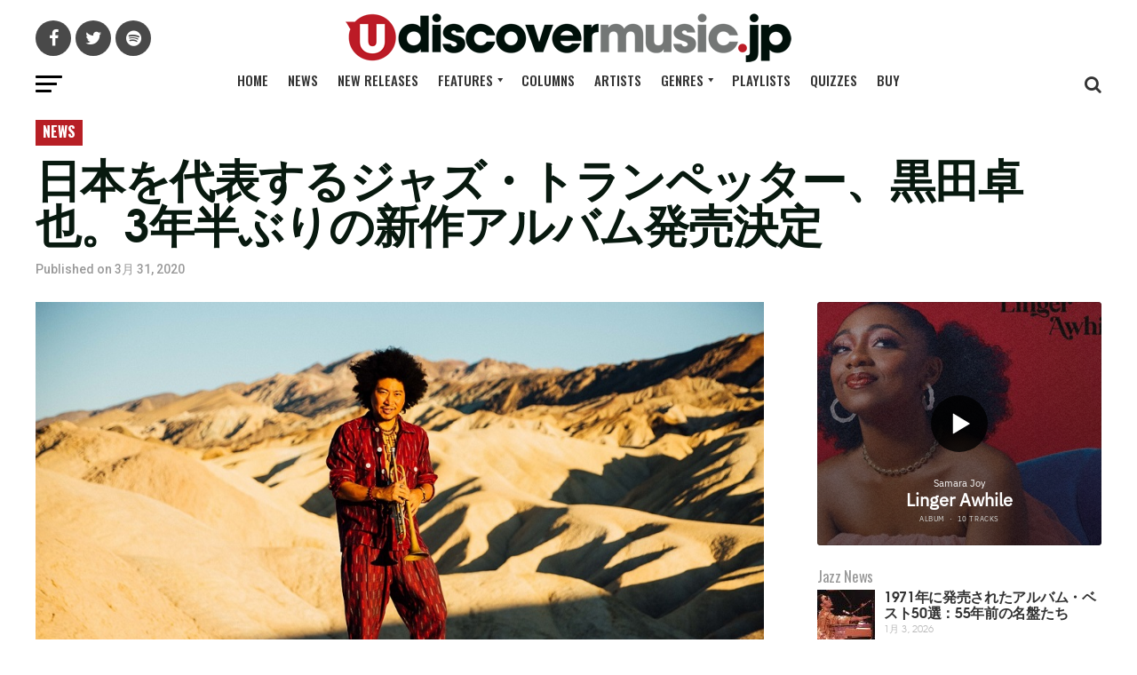

--- FILE ---
content_type: text/html; charset=UTF-8
request_url: https://samara-joy.lnk.to/LingerAwhile/widget?
body_size: 19739
content:
<!doctype html>
<html class="no-js " lang="">
<head>
    <link rel="preconnect" href="https://services.linkfire.com" crossorigin/>
    <link rel="preconnect" href="https://static.assetlab.io/redirector-prod/4.5.64/" crossorigin/>
    <link rel="preconnect" href="https://linkstorage.linkfire.com" crossorigin/>
    <link rel="preconnect" href="https://cdn.linkfire.com" crossorigin/>

    <meta charset="utf-8">
<meta http-equiv="x-ua-compatible" content="ie=edge">
<meta name="viewport" content="width=device-width, initial-scale=1">


<title>Samara Joy - Linger Awhile</title>
<meta name="description" content="Listen to Linger Awhile by Samara Joy.">
<link rel="canonical" href="https://Samara-Joy.lnk.to/LingerAwhile">

<!-- Open Graph -->
<meta property="og:title" content="Samara Joy - Linger Awhile">
<meta property="og:description" content="Listen to Linger Awhile by Samara Joy.">
<meta property="og:url" content="https://Samara-Joy.lnk.to/LingerAwhile">

<meta property="og:image" content="https://linkstorage.linkfire.com/medialinks/images/cb7c2dc5-9031-42cf-80fb-7185171ca3f2/artwork-600x315.jpg">
<meta property="og:image:secure_url" content="https://linkstorage.linkfire.com/medialinks/images/cb7c2dc5-9031-42cf-80fb-7185171ca3f2/artwork-600x315.jpg">
<meta property="og:image:width" content="600">
<meta property="og:image:height" content="315">


<!-- Twitter summary card -->
<meta name="twitter:title" content="Samara Joy - Linger Awhile">
<meta name="twitter:description" content="Listen to Linger Awhile by Samara Joy.">
<meta name="twitter:url" content="https://Samara-Joy.lnk.to/LingerAwhile">

<meta name="twitter:card" content="summary_large_image">

    <meta name="twitter:image" content="https://linkstorage.linkfire.com/medialinks/images/cb7c2dc5-9031-42cf-80fb-7185171ca3f2/artwork-440x220.jpg">


<!-- Icons -->
<link rel="shortcut icon" href="https://static.assetlab.io/redirector-prod/4.5.64/img/icons/favicon.ico">

<link rel="apple-touch-icon-precomposed" sizes="57x57" href="https://static.assetlab.io/redirector-prod/4.5.64/img/icons/apple-icon-57x57.png">
<link rel="apple-touch-icon-precomposed" sizes="60x60" href="https://static.assetlab.io/redirector-prod/4.5.64/img/icons/apple-icon-60x60.png">
<link rel="apple-touch-icon-precomposed" sizes="72x72" href="https://static.assetlab.io/redirector-prod/4.5.64/img/icons/apple-icon-72x72.png">
<link rel="apple-touch-icon-precomposed" sizes="76x76" href="https://static.assetlab.io/redirector-prod/4.5.64/img/icons/apple-icon-76x76.png">
<link rel="apple-touch-icon-precomposed" sizes="114x114" href="https://static.assetlab.io/redirector-prod/4.5.64/img/icons/apple-icon-114x114.png">
<link rel="apple-touch-icon-precomposed" sizes="120x120" href="https://static.assetlab.io/redirector-prod/4.5.64/img/icons/apple-icon-120x120.png">
<link rel="apple-touch-icon-precomposed" sizes="144x144" href="https://static.assetlab.io/redirector-prod/4.5.64/img/icons/apple-icon-144x144.png">
<link rel="apple-touch-icon-precomposed" sizes="152x152" href="https://static.assetlab.io/redirector-prod/4.5.64/img/icons/apple-icon-152x152.png">
<link rel="apple-touch-icon-precomposed" sizes="180x180" href="https://static.assetlab.io/redirector-prod/4.5.64/img/icons/apple-icon-180x180.png">

<link rel="icon" type="image/png" href="https://static.assetlab.io/redirector-prod/4.5.64/img/icons/favicon-16x16.png" sizes="16x16">
<link rel="icon" type="image/png" href="https://static.assetlab.io/redirector-prod/4.5.64/img/icons/favicon-32x32.png" sizes="32x32">
<link rel="icon" type="image/png" href="https://static.assetlab.io/redirector-prod/4.5.64/img/icons/favicon-96x96.png" sizes="96x96">

<meta name="msapplication-TileColor" content="#ffffff">
<meta name="msapplication-TileImage" content="https://static.assetlab.io/redirector-prod/4.5.64/img/icons/ms-icon-144x144.png">

    
    
    
        <!-- Optimize load: preload styles -->
    <link rel="preload" href="https://static.assetlab.io/redirector-prod/4.5.64/release-widget.css" as="style">
    <link rel="stylesheet" href="https://static.assetlab.io/redirector-prod/4.5.64/release-widget.css">

    
    <script>
        (function(w,d,e,n,s,c,a,f){w['LnkConsentObject']=n;w[n]=w[n]||function(){
        (w[n].q=w[n].q||[]).push(arguments)},w[n].c=c;a=d.createElement(e),
        f=d.getElementsByTagName(e)[0];a.async=1;a.src=s;f.parentNode.insertBefore(a,f)
        })(window,document,'script','lnk_consent',
        'https://static.assetlab.io/consent/1.11.6/consent.js',
        'https://static.assetlab.io/consent/1.11.6/consent.css');
    </script>

    
    
    
        <!-- Optimize load: preload scripts -->
    <link rel="preload" href="https://static.assetlab.io/redirector-prod/4.5.64/release-widget.js" as="script">
</head>
<body
    class=""
    data-test="landingpage-app"
>

    <div id="widget" class="lnk-widget"></div>


<script id="linkfire-general-data">
    window.linkfire = {
        browser: {"name":"Chrome","majorVersion":"131","minorVersion":"0","platform":"macOS","platformVersion":"unknown","platformDescription":"unknown","deviceType":"desktop","deviceName":"unknown","isChrome":true,"isIE":false,"isEdge":false,"isAndroid":false,"isKindle":false,"isIOS":false,"isIOSInstagram":false,"isFacebook":false,"isDesktop":true,"isMobile":false,"isTablet":false,"isCrawler":false,"isPreload":false,"userAgent":"Mozilla\/5.0 (Macintosh; Intel Mac OS X 10_15_7) AppleWebKit\/537.36 (KHTML, like Gecko) Chrome\/131.0.0.0 Safari\/537.36; ClaudeBot\/1.0; +claudebot@anthropic.com)"},
        location: {"ip":"18.220.60.96","continent":"North America","country":"United States","countryCode":"US","regionCode":"OH","city":"Columbus","geo":{"lat":39.9625,"long":-83.0061}},
        transactionId: "11bb6652-7c5e-4670-b723-535bed7aac33",
        autoRedirect: false,
        spotifyUrl: null,
        linkfireUrl: "https:\/\/samara-joy.lnk.to\/LingerAwhile",
        visualEffect: "none",
        domain: "samara-joy.lnk.to",
        countries: {"AD":{"isoCode":"ad","name":"Andorra","fullName":"Principality of Andorra"},"AE":{"isoCode":"ae","name":"United Arab Emirates","fullName":"United Arab Emirates"},"AF":{"isoCode":"af","name":"Afghanistan","fullName":"Islamic Republic of Afghanistan"},"AG":{"isoCode":"ag","name":"Antigua and Barbuda","fullName":"Antigua and Barbuda"},"AI":{"isoCode":"ai","name":"Anguilla","fullName":"Anguilla"},"AL":{"isoCode":"al","name":"Albania","fullName":"Republic of Albania"},"AM":{"isoCode":"am","name":"Armenia","fullName":"Republic of Armenia"},"AO":{"isoCode":"ao","name":"Angola","fullName":"Republic of Angola"},"AQ":{"isoCode":"aq","name":"Antarctica","fullName":"Antarctica (the territory South of 60 deg S)"},"AR":{"isoCode":"ar","name":"Argentina","fullName":"Argentine Republic"},"AS":{"isoCode":"as","name":"American Samoa","fullName":"American Samoa"},"AT":{"isoCode":"at","name":"Austria","fullName":"Republic of Austria"},"AU":{"isoCode":"au","name":"Australia","fullName":"Commonwealth of Australia"},"AW":{"isoCode":"aw","name":"Aruba","fullName":"Aruba"},"AX":{"isoCode":"ax","name":"\u00c5land Islands","fullName":"\u00c5land Islands"},"AZ":{"isoCode":"az","name":"Azerbaijan","fullName":"Republic of Azerbaijan"},"BA":{"isoCode":"ba","name":"Bosnia and Herzegovina","fullName":"Bosnia and Herzegovina"},"BB":{"isoCode":"bb","name":"Barbados","fullName":"Barbados"},"BD":{"isoCode":"bd","name":"Bangladesh","fullName":"People\u0027s Republic of Bangladesh"},"BE":{"isoCode":"be","name":"Belgium","fullName":"Kingdom of Belgium"},"BF":{"isoCode":"bf","name":"Burkina Faso","fullName":"Burkina Faso"},"BG":{"isoCode":"bg","name":"Bulgaria","fullName":"Republic of Bulgaria"},"BH":{"isoCode":"bh","name":"Bahrain","fullName":"Kingdom of Bahrain"},"BI":{"isoCode":"bi","name":"Burundi","fullName":"Republic of Burundi"},"BJ":{"isoCode":"bj","name":"Benin","fullName":"Republic of Benin"},"BL":{"isoCode":"bl","name":"Saint Barth\u00e9lemy","fullName":"Saint Barth\u00e9lemy"},"BM":{"isoCode":"bm","name":"Bermuda","fullName":"Bermuda"},"BN":{"isoCode":"bn","name":"Brunei Darussalam","fullName":"Brunei Darussalam"},"BO":{"isoCode":"bo","name":"Bolivia","fullName":"Plurinational State of Bolivia"},"BQ":{"isoCode":"bq","name":"Bonaire, Sint Eustatius and Saba","fullName":"Bonaire, Sint Eustatius and Saba"},"BR":{"isoCode":"br","name":"Brazil","fullName":"Federative Republic of Brazil"},"BS":{"isoCode":"bs","name":"Bahamas","fullName":"Commonwealth of the Bahamas"},"BT":{"isoCode":"bt","name":"Bhutan","fullName":"Kingdom of Bhutan"},"BV":{"isoCode":"bv","name":"Bouvet Island (Bouvetoya)","fullName":"Bouvet Island (Bouvetoya)"},"BW":{"isoCode":"bw","name":"Botswana","fullName":"Republic of Botswana"},"BY":{"isoCode":"by","name":"Belarus","fullName":"Republic of Belarus"},"BZ":{"isoCode":"bz","name":"Belize","fullName":"Belize"},"CA":{"isoCode":"ca","name":"Canada","fullName":"Canada"},"CC":{"isoCode":"cc","name":"Cocos (Keeling) Islands","fullName":"Cocos (Keeling) Islands"},"CD":{"isoCode":"cd","name":"Congo","fullName":"Democratic Republic of the Congo"},"CF":{"isoCode":"cf","name":"Central African Republic","fullName":"Central African Republic"},"CG":{"isoCode":"cg","name":"Congo","fullName":"Republic of the Congo"},"CH":{"isoCode":"ch","name":"Switzerland","fullName":"Swiss Confederation"},"CI":{"isoCode":"ci","name":"Cote d\u0027Ivoire","fullName":"Republic of Cote d\u0027Ivoire"},"CK":{"isoCode":"ck","name":"Cook Islands","fullName":"Cook Islands"},"CL":{"isoCode":"cl","name":"Chile","fullName":"Republic of Chile"},"CM":{"isoCode":"cm","name":"Cameroon","fullName":"Republic of Cameroon"},"CN":{"isoCode":"cn","name":"China","fullName":"People\u0027s Republic of China"},"CO":{"isoCode":"co","name":"Colombia","fullName":"Republic of Colombia"},"CR":{"isoCode":"cr","name":"Costa Rica","fullName":"Republic of Costa Rica"},"CU":{"isoCode":"cu","name":"Cuba","fullName":"Republic of Cuba"},"CV":{"isoCode":"cv","name":"Cape Verde","fullName":"Republic of Cape Verde"},"CW":{"isoCode":"cw","name":"Cura\u00e7ao","fullName":"Cura\u00e7ao"},"CX":{"isoCode":"cx","name":"Christmas Island","fullName":"Christmas Island"},"CY":{"isoCode":"cy","name":"Cyprus","fullName":"Republic of Cyprus"},"CZ":{"isoCode":"cz","name":"Czech Republic","fullName":"Czech Republic"},"DE":{"isoCode":"de","name":"Germany","fullName":"Federal Republic of Germany"},"DJ":{"isoCode":"dj","name":"Djibouti","fullName":"Republic of Djibouti"},"DK":{"isoCode":"dk","name":"Denmark","fullName":"Kingdom of Denmark"},"DM":{"isoCode":"dm","name":"Dominica","fullName":"Commonwealth of Dominica"},"DO":{"isoCode":"do","name":"Dominican Republic","fullName":"Dominican Republic"},"DZ":{"isoCode":"dz","name":"Algeria","fullName":"People\u0027s Democratic Republic of Algeria"},"EC":{"isoCode":"ec","name":"Ecuador","fullName":"Republic of Ecuador"},"EE":{"isoCode":"ee","name":"Estonia","fullName":"Republic of Estonia"},"EG":{"isoCode":"eg","name":"Egypt","fullName":"Arab Republic of Egypt"},"EH":{"isoCode":"eh","name":"Western Sahara","fullName":"Western Sahara"},"ER":{"isoCode":"er","name":"Eritrea","fullName":"State of Eritrea"},"ES":{"isoCode":"es","name":"Spain","fullName":"Kingdom of Spain"},"ET":{"isoCode":"et","name":"Ethiopia","fullName":"Federal Democratic Republic of Ethiopia"},"FI":{"isoCode":"fi","name":"Finland","fullName":"Republic of Finland"},"FJ":{"isoCode":"fj","name":"Fiji","fullName":"Republic of Fiji"},"FK":{"isoCode":"fk","name":"Falkland Islands (Malvinas)","fullName":"Falkland Islands (Malvinas)"},"FM":{"isoCode":"fm","name":"Micronesia","fullName":"Federated States of Micronesia"},"FO":{"isoCode":"fo","name":"Faroe Islands","fullName":"Faroe Islands"},"FR":{"isoCode":"fr","name":"France","fullName":"French Republic"},"GA":{"isoCode":"ga","name":"Gabon","fullName":"Gabonese Republic"},"GB":{"isoCode":"gb","name":"United Kingdom","fullName":"United Kingdom of Great Britain \u0026 Northern Ireland"},"GD":{"isoCode":"gd","name":"Grenada","fullName":"Grenada"},"GE":{"isoCode":"ge","name":"Georgia","fullName":"Georgia"},"GF":{"isoCode":"gf","name":"French Guiana","fullName":"French Guiana"},"GG":{"isoCode":"gg","name":"Guernsey","fullName":"Bailiwick of Guernsey"},"GH":{"isoCode":"gh","name":"Ghana","fullName":"Republic of Ghana"},"GI":{"isoCode":"gi","name":"Gibraltar","fullName":"Gibraltar"},"GL":{"isoCode":"gl","name":"Greenland","fullName":"Greenland"},"GM":{"isoCode":"gm","name":"Gambia","fullName":"Republic of the Gambia"},"GN":{"isoCode":"gn","name":"Guinea","fullName":"Republic of Guinea"},"GP":{"isoCode":"gp","name":"Guadeloupe","fullName":"Guadeloupe"},"GQ":{"isoCode":"gq","name":"Equatorial Guinea","fullName":"Republic of Equatorial Guinea"},"GR":{"isoCode":"gr","name":"Greece","fullName":"Hellenic Republic Greece"},"GS":{"isoCode":"gs","name":"South Georgia and the South Sandwich Islands","fullName":"South Georgia and the South Sandwich Islands"},"GT":{"isoCode":"gt","name":"Guatemala","fullName":"Republic of Guatemala"},"GU":{"isoCode":"gu","name":"Guam","fullName":"Guam"},"GW":{"isoCode":"gw","name":"Guinea-Bissau","fullName":"Republic of Guinea-Bissau"},"GY":{"isoCode":"gy","name":"Guyana","fullName":"Co-operative Republic of Guyana"},"HK":{"isoCode":"hk","name":"Hong Kong","fullName":"Hong Kong Special Administrative Region of China"},"HM":{"isoCode":"hm","name":"Heard Island and McDonald Islands","fullName":"Heard Island and McDonald Islands"},"HN":{"isoCode":"hn","name":"Honduras","fullName":"Republic of Honduras"},"HR":{"isoCode":"hr","name":"Croatia","fullName":"Republic of Croatia"},"HT":{"isoCode":"ht","name":"Haiti","fullName":"Republic of Haiti"},"HU":{"isoCode":"hu","name":"Hungary","fullName":"Hungary"},"ID":{"isoCode":"id","name":"Indonesia","fullName":"Republic of Indonesia"},"IE":{"isoCode":"ie","name":"Ireland","fullName":"Ireland"},"IL":{"isoCode":"il","name":"Israel","fullName":"State of Israel"},"IM":{"isoCode":"im","name":"Isle of Man","fullName":"Isle of Man"},"IN":{"isoCode":"in","name":"India","fullName":"Republic of India"},"IO":{"isoCode":"io","name":"British Indian Ocean Territory","fullName":"British Indian Ocean Territory (Chagos Archipelago)"},"IQ":{"isoCode":"iq","name":"Iraq","fullName":"Republic of Iraq"},"IR":{"isoCode":"ir","name":"Iran","fullName":"Islamic Republic of Iran"},"IS":{"isoCode":"is","name":"Iceland","fullName":"Republic of Iceland"},"IT":{"isoCode":"it","name":"Italy","fullName":"Italian Republic"},"JE":{"isoCode":"je","name":"Jersey","fullName":"Bailiwick of Jersey"},"JM":{"isoCode":"jm","name":"Jamaica","fullName":"Jamaica"},"JO":{"isoCode":"jo","name":"Jordan","fullName":"Hashemite Kingdom of Jordan"},"JP":{"isoCode":"jp","name":"Japan","fullName":"Japan"},"KE":{"isoCode":"ke","name":"Kenya","fullName":"Republic of Kenya"},"KG":{"isoCode":"kg","name":"Kyrgyz Republic","fullName":"Kyrgyz Republic"},"KH":{"isoCode":"kh","name":"Cambodia","fullName":"Kingdom of Cambodia"},"KI":{"isoCode":"ki","name":"Kiribati","fullName":"Republic of Kiribati"},"KM":{"isoCode":"km","name":"Comoros","fullName":"Union of the Comoros"},"KN":{"isoCode":"kn","name":"Saint Kitts and Nevis","fullName":"Federation of Saint Kitts and Nevis"},"KP":{"isoCode":"kp","name":"North Korea","fullName":"Democratic People\u0027s Republic of Korea"},"KR":{"isoCode":"kr","name":"South Korea","fullName":"Republic of Korea"},"KW":{"isoCode":"kw","name":"Kuwait","fullName":"State of Kuwait"},"KY":{"isoCode":"ky","name":"Cayman Islands","fullName":"Cayman Islands"},"KZ":{"isoCode":"kz","name":"Kazakhstan","fullName":"Republic of Kazakhstan"},"LA":{"isoCode":"la","name":"Laos","fullName":"Lao People\u0027s Democratic Republic"},"LB":{"isoCode":"lb","name":"Lebanon","fullName":"Lebanese Republic"},"LC":{"isoCode":"lc","name":"Saint Lucia","fullName":"Saint Lucia"},"LI":{"isoCode":"li","name":"Liechtenstein","fullName":"Principality of Liechtenstein"},"LK":{"isoCode":"lk","name":"Sri Lanka","fullName":"Democratic Socialist Republic of Sri Lanka"},"LR":{"isoCode":"lr","name":"Liberia","fullName":"Republic of Liberia"},"LS":{"isoCode":"ls","name":"Lesotho","fullName":"Kingdom of Lesotho"},"LT":{"isoCode":"lt","name":"Lithuania","fullName":"Republic of Lithuania"},"LU":{"isoCode":"lu","name":"Luxembourg","fullName":"Grand Duchy of Luxembourg"},"LV":{"isoCode":"lv","name":"Latvia","fullName":"Republic of Latvia"},"LY":{"isoCode":"ly","name":"Libya","fullName":"Libya"},"MA":{"isoCode":"ma","name":"Morocco","fullName":"Kingdom of Morocco"},"MC":{"isoCode":"mc","name":"Monaco","fullName":"Principality of Monaco"},"MD":{"isoCode":"md","name":"Moldova","fullName":"Republic of Moldova"},"ME":{"isoCode":"me","name":"Montenegro","fullName":"Montenegro"},"MF":{"isoCode":"mf","name":"Saint Martin","fullName":"Saint Martin (French part)"},"MG":{"isoCode":"mg","name":"Madagascar","fullName":"Republic of Madagascar"},"MH":{"isoCode":"mh","name":"Marshall Islands","fullName":"Republic of the Marshall Islands"},"MK":{"isoCode":"mk","name":"Macedonia","fullName":"Republic of Macedonia"},"ML":{"isoCode":"ml","name":"Mali","fullName":"Republic of Mali"},"MM":{"isoCode":"mm","name":"Myanmar","fullName":"Republic of the Union of Myanmar"},"MN":{"isoCode":"mn","name":"Mongolia","fullName":"Mongolia"},"MO":{"isoCode":"mo","name":"Macao","fullName":"Macao Special Administrative Region of China"},"MP":{"isoCode":"mp","name":"Northern Mariana Islands","fullName":"Commonwealth of the Northern Mariana Islands"},"MQ":{"isoCode":"mq","name":"Martinique","fullName":"Martinique"},"MR":{"isoCode":"mr","name":"Mauritania","fullName":"Islamic Republic of Mauritania"},"MS":{"isoCode":"ms","name":"Montserrat","fullName":"Montserrat"},"MT":{"isoCode":"mt","name":"Malta","fullName":"Republic of Malta"},"MU":{"isoCode":"mu","name":"Mauritius","fullName":"Republic of Mauritius"},"MV":{"isoCode":"mv","name":"Maldives","fullName":"Republic of Maldives"},"MW":{"isoCode":"mw","name":"Malawi","fullName":"Republic of Malawi"},"MX":{"isoCode":"mx","name":"Mexico","fullName":"United Mexican States"},"MY":{"isoCode":"my","name":"Malaysia","fullName":"Malaysia"},"MZ":{"isoCode":"mz","name":"Mozambique","fullName":"Republic of Mozambique"},"NA":{"isoCode":"na","name":"Namibia","fullName":"Republic of Namibia"},"NC":{"isoCode":"nc","name":"New Caledonia","fullName":"New Caledonia"},"NE":{"isoCode":"ne","name":"Niger","fullName":"Republic of Niger"},"NF":{"isoCode":"nf","name":"Norfolk Island","fullName":"Norfolk Island"},"NG":{"isoCode":"ng","name":"Nigeria","fullName":"Federal Republic of Nigeria"},"NI":{"isoCode":"ni","name":"Nicaragua","fullName":"Republic of Nicaragua"},"NL":{"isoCode":"nl","name":"Netherlands","fullName":"Kingdom of the Netherlands"},"NO":{"isoCode":"no","name":"Norway","fullName":"Kingdom of Norway"},"NP":{"isoCode":"np","name":"Nepal","fullName":"Federal Democratic Republic of Nepal"},"NR":{"isoCode":"nr","name":"Nauru","fullName":"Republic of Nauru"},"NU":{"isoCode":"nu","name":"Niue","fullName":"Niue"},"NZ":{"isoCode":"nz","name":"New Zealand","fullName":"New Zealand"},"OM":{"isoCode":"om","name":"Oman","fullName":"Sultanate of Oman"},"PA":{"isoCode":"pa","name":"Panama","fullName":"Republic of Panama"},"PE":{"isoCode":"pe","name":"Peru","fullName":"Republic of Peru"},"PF":{"isoCode":"pf","name":"French Polynesia","fullName":"French Polynesia"},"PG":{"isoCode":"pg","name":"Papua New Guinea","fullName":"Independent State of Papua New Guinea"},"PH":{"isoCode":"ph","name":"Philippines","fullName":"Republic of the Philippines"},"PK":{"isoCode":"pk","name":"Pakistan","fullName":"Islamic Republic of Pakistan"},"PL":{"isoCode":"pl","name":"Poland","fullName":"Republic of Poland"},"PM":{"isoCode":"pm","name":"Saint Pierre and Miquelon","fullName":"Saint Pierre and Miquelon"},"PN":{"isoCode":"pn","name":"Pitcairn Islands","fullName":"Pitcairn Islands"},"PR":{"isoCode":"pr","name":"Puerto Rico","fullName":"Commonwealth of Puerto Rico"},"PS":{"isoCode":"ps","name":"Palestinian Territory","fullName":"Occupied Palestinian Territory"},"PT":{"isoCode":"pt","name":"Portugal","fullName":"Portuguese Republic"},"PW":{"isoCode":"pw","name":"Palau","fullName":"Republic of Palau"},"PY":{"isoCode":"py","name":"Paraguay","fullName":"Republic of Paraguay"},"QA":{"isoCode":"qa","name":"Qatar","fullName":"State of Qatar"},"RE":{"isoCode":"re","name":"R\u00e9union","fullName":"R\u00e9union"},"RO":{"isoCode":"ro","name":"Romania","fullName":"Romania"},"RS":{"isoCode":"rs","name":"Serbia","fullName":"Republic of Serbia"},"RU":{"isoCode":"ru","name":"Russian Federation","fullName":"Russian Federation"},"RW":{"isoCode":"rw","name":"Rwanda","fullName":"Republic of Rwanda"},"SA":{"isoCode":"sa","name":"Saudi Arabia","fullName":"Kingdom of Saudi Arabia"},"SB":{"isoCode":"sb","name":"Solomon Islands","fullName":"Solomon Islands"},"SC":{"isoCode":"sc","name":"Seychelles","fullName":"Republic of Seychelles"},"SD":{"isoCode":"sd","name":"Sudan","fullName":"Republic of Sudan"},"SE":{"isoCode":"se","name":"Sweden","fullName":"Kingdom of Sweden"},"SG":{"isoCode":"sg","name":"Singapore","fullName":"Republic of Singapore"},"SH":{"isoCode":"sh","name":"Saint Helena, Ascension and Tristan da Cunha","fullName":"Saint Helena, Ascension and Tristan da Cunha"},"SI":{"isoCode":"si","name":"Slovenia","fullName":"Republic of Slovenia"},"SJ":{"isoCode":"sj","name":"Svalbard \u0026 Jan Mayen Islands","fullName":"Svalbard \u0026 Jan Mayen Islands"},"SK":{"isoCode":"sk","name":"Slovakia (Slovak Republic)","fullName":"Slovakia (Slovak Republic)"},"SL":{"isoCode":"sl","name":"Sierra Leone","fullName":"Republic of Sierra Leone"},"SM":{"isoCode":"sm","name":"San Marino","fullName":"Republic of San Marino"},"SN":{"isoCode":"sn","name":"Senegal","fullName":"Republic of Senegal"},"SO":{"isoCode":"so","name":"Somalia","fullName":"Somali Republic"},"SR":{"isoCode":"sr","name":"Suriname","fullName":"Republic of Suriname"},"SS":{"isoCode":"ss","name":"South Sudan","fullName":"Republic of South Sudan"},"ST":{"isoCode":"st","name":"Sao Tome and Principe","fullName":"Democratic Republic of Sao Tome and Principe"},"SV":{"isoCode":"sv","name":"El Salvador","fullName":"Republic of El Salvador"},"SX":{"isoCode":"sx","name":"Sint Maarten (Dutch part)","fullName":"Sint Maarten (Dutch part)"},"SY":{"isoCode":"sy","name":"Syrian Arab Republic","fullName":"Syrian Arab Republic"},"SZ":{"isoCode":"sz","name":"Swaziland","fullName":"Kingdom of Swaziland"},"TC":{"isoCode":"tc","name":"Turks and Caicos Islands","fullName":"Turks and Caicos Islands"},"TD":{"isoCode":"td","name":"Chad","fullName":"Republic of Chad"},"TF":{"isoCode":"tf","name":"French Southern Territories","fullName":"French Southern Territories"},"TG":{"isoCode":"tg","name":"Togo","fullName":"Togolese Republic"},"TH":{"isoCode":"th","name":"Thailand","fullName":"Kingdom of Thailand"},"TJ":{"isoCode":"tj","name":"Tajikistan","fullName":"Republic of Tajikistan"},"TK":{"isoCode":"tk","name":"Tokelau","fullName":"Tokelau"},"TL":{"isoCode":"tl","name":"Timor-Leste","fullName":"Democratic Republic of Timor-Leste"},"TM":{"isoCode":"tm","name":"Turkmenistan","fullName":"Turkmenistan"},"TN":{"isoCode":"tn","name":"Tunisia","fullName":"Tunisian Republic"},"TO":{"isoCode":"to","name":"Tonga","fullName":"Kingdom of Tonga"},"TR":{"isoCode":"tr","name":"Turkey","fullName":"Republic of Turkey"},"TT":{"isoCode":"tt","name":"Trinidad and Tobago","fullName":"Republic of Trinidad and Tobago"},"TV":{"isoCode":"tv","name":"Tuvalu","fullName":"Tuvalu"},"TW":{"isoCode":"tw","name":"Taiwan","fullName":"Taiwan, Province of China"},"TZ":{"isoCode":"tz","name":"Tanzania","fullName":"United Republic of Tanzania"},"UA":{"isoCode":"ua","name":"Ukraine","fullName":"Ukraine"},"UG":{"isoCode":"ug","name":"Uganda","fullName":"Republic of Uganda"},"UM":{"isoCode":"um","name":"United States Minor Outlying Islands","fullName":"United States Minor Outlying Islands"},"US":{"isoCode":"us","name":"US","fullName":"United States of America"},"UY":{"isoCode":"uy","name":"Uruguay","fullName":"Eastern Republic of Uruguay"},"UZ":{"isoCode":"uz","name":"Uzbekistan","fullName":"Republic of Uzbekistan"},"VA":{"isoCode":"va","name":"Holy See (Vatican City State)","fullName":"Holy See (Vatican City State)"},"VC":{"isoCode":"vc","name":"Saint Vincent and the Grenadines","fullName":"Saint Vincent and the Grenadines"},"VE":{"isoCode":"ve","name":"Venezuela","fullName":"Bolivarian Republic of Venezuela"},"VG":{"isoCode":"vg","name":"British Virgin Islands","fullName":"British Virgin Islands"},"VI":{"isoCode":"vi","name":"United States Virgin Islands","fullName":"United States Virgin Islands"},"VN":{"isoCode":"vn","name":"Vietnam","fullName":"Socialist Republic of Vietnam"},"VU":{"isoCode":"vu","name":"Vanuatu","fullName":"Republic of Vanuatu"},"WF":{"isoCode":"wf","name":"Wallis and Futuna","fullName":"Wallis and Futuna"},"WS":{"isoCode":"ws","name":"Samoa","fullName":"Independent State of Samoa"},"YE":{"isoCode":"ye","name":"Yemen","fullName":"Yemen"},"YT":{"isoCode":"yt","name":"Mayotte","fullName":"Mayotte"},"ZA":{"isoCode":"za","name":"South Africa","fullName":"Republic of South Africa"},"ZM":{"isoCode":"zm","name":"Zambia","fullName":"Republic of Zambia"},"ZW":{"isoCode":"zw","name":"Zimbabwe","fullName":"Republic of Zimbabwe"}},
        serviceIconsCdnRoot: "https:\/\/services.linkfire.com",
        link: {
            id: "79351552-e9fe-4ddb-9514-9bb0ddb7f225",
            name: "linger-awhile",
            externalData: {"EmailLists":[]}        },
        board: {
            name: "umg-jp-jazz",
            preReleasePrefixKey: "UMGProd"        },
        adsEnabled: true,
        partyId: null,
        postActions: [],
        presave: null,
        request: {
            prereleaseResult: null,
            prereleaseUserIdentifier: null,
        }
    };
</script>


<script id="linkfire-player-data">
    window.linkfire.playerOptions = {
                            tracks: [{"artist":"Samara Joy","track":"Can't Get Out of This Mood","sample":{"src":"https:\/\/p.scdn.co\/mp3-preview\/e4e7baf588ce84a31b0320fbd2cc1fdb59aef9f7?cid=18fc7b00a64d447393f6ee0dd98a70be","type":"audio\/mpeg"},"trackNumber":0,"duration":222,"mediaServiceName":"spotify"},{"artist":"Samara Joy","track":"Guess Who I Saw Today","sample":{"src":"https:\/\/p.scdn.co\/mp3-preview\/e310ca2ebf66f19d1c9b376807c23c8d4e28af1d?cid=18fc7b00a64d447393f6ee0dd98a70be","type":"audio\/mpeg"},"trackNumber":1,"duration":249,"mediaServiceName":"spotify"},{"artist":"Samara Joy","track":"Nostalgia (The Day I Knew)","sample":{"src":"https:\/\/p.scdn.co\/mp3-preview\/c192f438683781a68dbc549f9f7e373fa1b13532?cid=18fc7b00a64d447393f6ee0dd98a70be","type":"audio\/mpeg"},"trackNumber":2,"duration":210,"mediaServiceName":"spotify"},{"artist":"Samara Joy, Pasquale Grasso","track":"Sweet Pumpkin","sample":{"src":"https:\/\/p.scdn.co\/mp3-preview\/d9efbdaad94649c74f3a420e500a384da398e3d9?cid=18fc7b00a64d447393f6ee0dd98a70be","type":"audio\/mpeg"},"trackNumber":3,"duration":234,"mediaServiceName":"spotify"},{"artist":"Samara Joy","track":"Misty","sample":{"src":"https:\/\/p.scdn.co\/mp3-preview\/96cfddea5883b7021202075e6594579de87d677f?cid=18fc7b00a64d447393f6ee0dd98a70be","type":"audio\/mpeg"},"trackNumber":4,"duration":294,"mediaServiceName":"spotify"},{"artist":"Samara Joy","track":"Social Call","sample":{"src":"https:\/\/p.scdn.co\/mp3-preview\/c8813b7c397ebf8b2c94b505bc5d6edaaca01770?cid=18fc7b00a64d447393f6ee0dd98a70be","type":"audio\/mpeg"},"trackNumber":5,"duration":270,"mediaServiceName":"spotify"},{"artist":"Samara Joy","track":"I'm Confessin' (That I Love You)","sample":{"src":"https:\/\/p.scdn.co\/mp3-preview\/21b2fd8feea122fd056a1403f4e77be978db3022?cid=18fc7b00a64d447393f6ee0dd98a70be","type":"audio\/mpeg"},"trackNumber":6,"duration":304,"mediaServiceName":"spotify"},{"artist":"Samara Joy, Pasquale Grasso","track":"Linger Awhile","sample":{"src":"https:\/\/p.scdn.co\/mp3-preview\/ab19925c59645a2e0a9178dae39cadd72472f4cf?cid=18fc7b00a64d447393f6ee0dd98a70be","type":"audio\/mpeg"},"trackNumber":7,"duration":107,"mediaServiceName":"spotify"},{"artist":"Samara Joy","track":"'Round Midnight","sample":{"src":"https:\/\/p.scdn.co\/mp3-preview\/e21521805f1ebb997abb9213fd006f8287e1c0a1?cid=18fc7b00a64d447393f6ee0dd98a70be","type":"audio\/mpeg"},"trackNumber":8,"duration":342,"mediaServiceName":"spotify"},{"artist":"Samara Joy, Pasquale Grasso","track":"Someone To Watch Over Me (feat. Pasquale Grasso)","sample":{"src":"https:\/\/p.scdn.co\/mp3-preview\/24ee2cb92f389d11bd5cf95fc7d8c1fc3fbe04ad?cid=18fc7b00a64d447393f6ee0dd98a70be","type":"audio\/mpeg"},"trackNumber":9,"duration":242,"mediaServiceName":"spotify"}],
                            type: "audio",
        isMobile: false,
        artistName: "Samara Joy",
        albumName: "Linger Awhile",
        artwork: "https:\/\/linkstorage.linkfire.com\/medialinks\/images\/cb7c2dc5-9031-42cf-80fb-7185171ca3f2\/artwork-440x440.jpg"
    };
</script>


    <script id="linkfire-placements-data">
        window.linkfire = window.linkfire || {};
        window.linkfire.placements = {
            "artistNotificationSong": {"placement":"header","provider":"linkfire-native","id":null,"image":null,"image2x":null,"mobileId":null,"url":null,"title":null,"position":0,"type":"dynamic","services":null,"targeting":null,"hasNativeAds":false,"widgetConfig":null,"timedOpen":true},
"postActionTray": {"placement":"post_action_tray","provider":"linkfire-native","id":"0000000018","image":null,"image2x":null,"mobileId":null,"url":null,"title":null,"position":0,"type":"dynamic","services":null,"targeting":null,"hasNativeAds":false,"widgetConfig":null,"timedOpen":false}        };
    </script>


<script id="linkfire-tracking-data">
    window.linkfire.tracking = {
        version: 1,
        parameters: {"linkId":"79351552-e9fe-4ddb-9514-9bb0ddb7f225","boardId":"a65fce7c-d236-40df-88bb-324e9e819e45","board":"umg-jp-jazz","boardTitle":"UMG JP Jazz","organisation":"Universal Music Japan","organisationId":"6ee95b77-4c47-11e6-9fd0-066c3e7a8751","organisationName":"Universal Music Group","organisationPlanId":"78790f93-d19f-4553-9a16-2d2660857811","topLevelOrganisationId":null,"visitorToken":"fd67d47d1fc16d490997b497b5c98e09","newSession":true,"asset":"landingpage","referrer":"https:\/\/www.udiscovermusic.jp\/","linkType":"Music","url":"Samara-Joy.lnk.to\/LingerAwhile","originalUrl":"https:\/\/open.spotify.com\/album\/3EZm9GEXCyc7RV3JtYCDTy?si=qMS-stYoQxSdtTEDBbp0GQ","action":"widget","album":"Linger Awhile","artist":"Samara Joy","genre":["Jazz"],"track":null,"label":null,"isrcs":null,"upcs":["00602448384539"],"landingTitle":"Samara Joy - Linger Awhile","serviceList":[{"serviceId":"8f82cc1c-a2c3-4438-8a29-285983518182","serviceName":"applemusic","serviceType":"play","rank":1,"url":"https:\/\/music.apple.com\/us\/album\/1637144888?at=1l3vpUI\u0026app=music\u0026ct=LFV_fd67d47d1fc16d490997b497b5c98e09\u0026itscg=30440\u0026itsct=catchall_p1\u0026lId=26273504\u0026cId=none\u0026sr=1\u0026src=Linkfire\u0026ls=1","parameters":{"at":"1l3vpUI","app":"music","ct":"LFV_fd67d47d1fc16d490997b497b5c98e09","itscg":"30440","itsct":"catchall_p1","lId":"26273504","cId":"none","sr":1,"src":"Linkfire","ls":"1"},"affiliateServiceName":"itunes"},{"serviceId":"18976fd2-4365-49b5-86bc-f1e93d8465db","serviceName":"amazonmusic","serviceType":"play","rank":2,"url":"https:\/\/music.amazon.com\/albums\/B0B846BBWD?tag=linkfiregen\u0026ie=UTF8\u0026linkCode=as2\u0026ascsubtag=fd67d47d1fc16d490997b497b5c98e09\u0026ref=dmm_acq_soc_us_u_lfire_lp_x_fd67d47d1fc16d490997b497b5c98e09","parameters":{"tag":"linkfiregen","ie":"UTF8","linkCode":"as2","ascsubtag":"fd67d47d1fc16d490997b497b5c98e09","ref":"dmm_acq_soc_us_u_lfire_lp_x_fd67d47d1fc16d490997b497b5c98e09"},"affiliateServiceName":"amazon"},{"serviceId":"7a586f9f-9e2d-4383-83cc-b2aa5bd1798d","serviceName":"spotify","serviceType":"play","rank":3,"url":"https:\/\/open.spotify.com\/album\/1TZ16QfCsARON0efp6mGga?go=1\u0026utm_campaign=fAfTD_96_fmly\u0026utm_source=Original_Original\u0026utm_medium=Original\u0026utm_content=79351552-e9fe-4ddb-9514-9bb0ddb7f225_none_Samara%20Joy_none_Linger%20Awhile_none_20220804_https%3A%2F%2Fwww.udiscovermusic.jp%2F_umg-jp-jazz_JP_Samara-Joy.lnk.to%2FLingerAwhile","parameters":{"utm_campaign":"fAfTD_96_fmly","utm_source":"Original_Original","utm_medium":"Original","utm_content":"79351552-e9fe-4ddb-9514-9bb0ddb7f225_none_Samara Joy_none_Linger Awhile_none_20220804_https:\/\/www.udiscovermusic.jp\/_umg-jp-jazz_JP_Samara-Joy.lnk.to\/LingerAwhile"},"affiliateServiceName":"spotify"},{"serviceId":"ee22320b-b5f0-42dd-b5ec-64534bf4f1a1","serviceName":"youtubemusic","serviceType":"play","rank":4,"url":"https:\/\/music.youtube.com\/playlist?list=OLAK5uy_l_5RYyLVevtUTkIHA6AhNiZhpNKHMRnQQ\u0026feature=share\u0026src=Linkfire\u0026lId=79351552-e9fe-4ddb-9514-9bb0ddb7f225\u0026cId=d3d58fd7-4c47-11e6-9fd0-066c3e7a8751","parameters":{"src":"Linkfire","lId":"79351552-e9fe-4ddb-9514-9bb0ddb7f225","cId":"d3d58fd7-4c47-11e6-9fd0-066c3e7a8751"},"affiliateServiceName":"youtube"},{"serviceId":"1dfb732a-f33b-435c-ad66-bb2c196e2a8f","serviceName":"amazon","serviceType":"goto","rank":5,"url":"https:\/\/www.amazon.com\/dp\/B0B82VTDX5?linkCode=osi\u0026th=1\u0026psc=1\u0026tag=linkfiregen\u0026ie=UTF8\u0026ascsubtag=fd67d47d1fc16d490997b497b5c98e09\u0026ref=dmm_acq_soc_us_u_lfire_lp_x_fd67d47d1fc16d490997b497b5c98e09","parameters":{"tag":"linkfiregen","ie":"UTF8","linkCode":"as2","ascsubtag":"fd67d47d1fc16d490997b497b5c98e09","ref":"dmm_acq_soc_us_u_lfire_lp_x_fd67d47d1fc16d490997b497b5c98e09"},"affiliateServiceName":"amazon"},{"serviceId":"af7b9035-760a-478a-9f72-51792c8aad22","serviceName":"qobuz","serviceType":"play","rank":6,"url":"https:\/\/open.qobuz.com\/album\/x95616fwfgy6a?lf=fd67d47d1fc16d490997b497b5c98e09","parameters":{"lf":"fd67d47d1fc16d490997b497b5c98e09"},"affiliateServiceName":"qobuz"},{"serviceId":"b2a0e6eb-620f-473f-a6ec-f9397dd2d204","serviceName":"itunes","serviceType":"download","rank":7,"url":"https:\/\/music.apple.com\/us\/album\/1637144888?at=1l3vpUI\u0026app=music\u0026ct=LFV_fd67d47d1fc16d490997b497b5c98e09\u0026itscg=30440\u0026itsct=catchall_p7\u0026lId=26273504\u0026cId=none\u0026sr=7\u0026src=Linkfire\u0026ls=1","parameters":{"at":"1l3vpUI","app":"music","ct":"LFV_fd67d47d1fc16d490997b497b5c98e09","itscg":"30440","itsct":"catchall_p7","lId":"26273504","cId":"none","sr":7,"src":"Linkfire","ls":"1"},"affiliateServiceName":"itunes"}],"blockData":[],"transactionId":"11bb6652-7c5e-4670-b723-535bed7aac33","channelId":"d3d58fd7-4c47-11e6-9fd0-066c3e7a8751","channelCode":null,"channelName":"Original","channelType":"Original","channelSubType":"Original","visitorUid":"696da687e11696.58527227","activity":null,"params":null,"tags":["JJ0123126","JJ0423013"],"browser":"Chrome","city":"Columbus","countryCode":"US","country":"United States","device":"desktop","os":"macOS","artistTags":["Samara Joy"],"serviceListType":null,"theme":{"name":"widget","variant":"light"},"adsMetadata":{"hasNativeAds":true,"releaseDateInfo":{"date":"2022-09-16T04:00:00Z","source":"s3"},"awsRegion":"us-east-1","adUnits":[{"unit":"header","native":false,"provider":"linkfire-native","isBlocked":false,"isBlockedReasons":[]},{"unit":"one_point_five_click","native":false,"provider":"linkfire-native","isBlocked":false,"isBlockedReasons":[]},{"unit":"post_action_tray","native":false,"provider":"linkfire-native","isBlocked":false,"isBlockedReasons":[]}],"profileId":"4bbd85ed-4d2c-4a19-870c-905d04ed717d"}},
        required: {"comscore":{"ids":[{"eventTypes":["pageview"],"id":"9923941","programId":"54247e59-55e1-47a6-bcb7-7b92d732fb2a","isServerToServerEnabled":null}],"eventTypes":["pageview"],"providerName":"comscore","data":null,"endpoints":null,"domain":null,"cookies":null,"providerType":"required","pixels":null,"iframes":null},"linkfire":{"ids":null,"eventTypes":["clickthrough","consent","pageview","preview","subscribe","interact"],"providerName":"linkfire","data":null,"endpoints":[{"eventType":"pageview","eventAction":null,"urls":["\/~\/tr\/visit"],"httpMethod":"POST"},{"eventType":"preview","eventAction":null,"urls":["\/~\/tr\/event"],"httpMethod":"POST"},{"eventType":"clickthrough","eventAction":null,"urls":["\/~\/tr\/event"],"httpMethod":"POST"},{"eventType":"subscribe","eventAction":null,"urls":["\/~\/tr\/event"],"httpMethod":"POST"},{"eventType":"interact","eventAction":null,"urls":["\/~\/tr\/interact"],"httpMethod":"POST"},{"eventType":"consent","eventAction":"optin","urls":["\/~\/tr\/consent"],"httpMethod":"POST"},{"eventType":"consent","eventAction":"optout","urls":["\/~\/tr\/consent"],"httpMethod":"POST"},{"eventType":"consent","eventAction":"advanced","urls":["\/~\/tr\/consent"],"httpMethod":"POST"},{"eventType":"consent","eventAction":"dismiss","urls":["\/~\/tr\/consent"],"httpMethod":"POST"},{"eventType":"consent","eventAction":"dialog_view","urls":["\/~\/tr\/consent"],"httpMethod":"POST"}],"domain":null,"cookies":null,"providerType":"required","pixels":null,"iframes":null}},
        performance: {"linkfire":{"ids":null,"eventTypes":["consent"],"providerName":"linkfire","data":null,"endpoints":null,"domain":"lnk.to","cookies":[{"eventType":"consent","eventAction":"optin","action":"set","name":"LF_main","value":"eyJVSUQiOiI2OTZkYTY4N2UxMTY5Ni41ODUyNzIyNyJ9","lifetime":15552000,"path":"\/","domain":"lnk.to"},{"eventType":"consent","eventAction":"optin","action":"set","name":"LF_visitor_96fc73eb501c5bbc2bccf789a72e497d","value":"fd67d47d1fc16d490997b497b5c98e09","lifetime":600,"path":"\/","domain":"lnk.to"},{"eventType":"consent","eventAction":"optout","action":"remove","name":"LF_main","value":"","lifetime":-1,"path":"\/","domain":"lnk.to"},{"eventType":"consent","eventAction":"optout","action":"remove","name":"LF_visitor_*","value":"","lifetime":-1,"path":"\/","domain":"lnk.to"}],"providerType":"performance","pixels":null,"iframes":null}},
        advertising: {"twitteruniversal":{"ids":[{"eventTypes":["clickthrough","pageview","preview"],"id":"o128a","programId":"5f1ead39-7249-415e-8220-5a764a96dceb","isServerToServerEnabled":null},{"eventTypes":["clickthrough","pageview","preview"],"id":"nw9mx","programId":"141d32b6-4e40-4332-be62-153c2935d4cc","isServerToServerEnabled":null}],"eventTypes":["clickthrough","pageview","preview"],"providerName":"twitteruniversal","data":null,"endpoints":null,"domain":null,"cookies":null,"providerType":"advertising","pixels":null,"iframes":null},"facebook":{"ids":[{"eventTypes":["clickthrough","pageview","preview","subscribe"],"id":"294984381143865","programId":"ad1a5390-3abe-429a-8036-c02479a89e19","isServerToServerEnabled":null},{"eventTypes":["clickthrough","pageview","preview","subscribe"],"id":"251441891939941","programId":"6c966916-525b-4846-a6b7-f34e8e53c5cc","isServerToServerEnabled":null},{"eventTypes":["clickthrough","pageview","preview","subscribe"],"id":"529815473883968","programId":"3d3c2183-b165-11e6-9fd0-066c3e7a8751","isServerToServerEnabled":null},{"eventTypes":["clickthrough","pageview","preview","subscribe"],"id":"399736106876066","programId":null,"isServerToServerEnabled":null}],"eventTypes":["clickthrough","pageview","preview","subscribe"],"providerName":"facebook","data":null,"endpoints":null,"domain":null,"cookies":null,"providerType":"advertising","pixels":null,"iframes":null},"googleglobal":{"ids":[{"eventTypes":["clickthrough","pageview","preview","subscribe"],"id":"AW-956822289","programId":"13fc3fe7-effb-4a5b-aaa1-042be70aec80","isServerToServerEnabled":null},{"eventTypes":["clickthrough","pageview","preview","subscribe"],"id":"AW-802909747","programId":"9588757f-af06-493f-8be4-fe0e44e6f5fc","isServerToServerEnabled":null}],"eventTypes":["clickthrough","pageview","preview","subscribe"],"providerName":"googleglobal","data":{"AW-956822289":{"label":null},"AW-802909747":{"label":null}},"endpoints":null,"domain":null,"cookies":null,"providerType":"advertising","pixels":null,"iframes":null},"gtm":{"ids":[{"eventTypes":["clickthrough","pageview","preview"],"id":"GTM-T8W5JPF","programId":"c08f91e7-8a20-43e4-9b50-c3f4a2ae587e","isServerToServerEnabled":null}],"eventTypes":["clickthrough","pageview","preview"],"providerName":"gtm","data":null,"endpoints":null,"domain":null,"cookies":null,"providerType":"advertising","pixels":null,"iframes":null},"treasuredata":{"ids":[{"eventTypes":["clickthrough","pageview","preview"],"id":"write_key=211\/d16839419c9ccb8a6435adde16882c481da48a84\u0026\u0026database=streaming_src_prod\u0026\u0026location=eu","programId":"be9fb0fb-1a92-46ca-af65-eec0fbdcc860","isServerToServerEnabled":null}],"eventTypes":["clickthrough","pageview","preview"],"providerName":"treasuredata","data":null,"endpoints":null,"domain":null,"cookies":null,"providerType":"advertising","pixels":null,"iframes":null},"audigent":{"ids":[{"eventTypes":["pageview"],"id":"28","programId":"8dbdfd1e-b27b-49f8-baef-cbe6da9821af","isServerToServerEnabled":null},{"eventTypes":["pageview"],"id":"99","programId":null,"isServerToServerEnabled":null}],"eventTypes":["pageview"],"providerName":"audigent","data":null,"endpoints":null,"domain":null,"cookies":null,"providerType":"advertising","pixels":null,"iframes":null},"snap":{"ids":[{"eventTypes":["clickthrough","pageview","preview"],"id":"a02431f0-2da6-44ed-a557-26ff61410dbf","programId":"d21b9031-c048-4e88-a8d3-b27195e078b9","isServerToServerEnabled":null}],"eventTypes":["clickthrough","pageview","preview"],"providerName":"snap","data":null,"endpoints":null,"domain":null,"cookies":null,"providerType":"advertising","pixels":null,"iframes":null},"tiktok":{"ids":[{"eventTypes":["clickthrough","pageview","preview"],"id":"C56BFVO00UN7QUNFQJP0","programId":"fd3bb269-d36e-49cc-9c5d-11dc31813614","isServerToServerEnabled":null},{"eventTypes":["clickthrough","pageview","preview"],"id":"C56DKSBG5HFBPDLO1D50","programId":"179a4ff3-12f8-4dc6-885c-2a1a2e97f8f9","isServerToServerEnabled":null}],"eventTypes":["clickthrough","pageview","preview"],"providerName":"tiktok","data":null,"endpoints":null,"domain":null,"cookies":null,"providerType":"advertising","pixels":null,"iframes":null},"google":{"ids":[{"eventTypes":["clickthrough","pageview","preview","subscribe"],"id":"950249395","programId":null,"isServerToServerEnabled":null}],"eventTypes":["clickthrough","pageview","preview","subscribe"],"providerName":"google","data":{"950249395":{"label":null}},"endpoints":null,"domain":null,"cookies":null,"providerType":"advertising","pixels":null,"iframes":null},"twitter":{"ids":[{"eventTypes":["pageview"],"id":"numgi","programId":null,"isServerToServerEnabled":null},{"eventTypes":["clickthrough"],"id":"numuc","programId":null,"isServerToServerEnabled":null},{"eventTypes":["preview"],"id":"numub","programId":null,"isServerToServerEnabled":null}],"eventTypes":["clickthrough","pageview","preview"],"providerName":"twitter","data":null,"endpoints":null,"domain":null,"cookies":null,"providerType":"advertising","pixels":null,"iframes":null},"googleanalytics":{"ids":[{"eventTypes":["clickthrough","pageview","AssetInteraction","LandingVisit","ServiceClick","ShareFromAsset","TimeOnAsset"],"id":"G-SK2KRMG100","programId":null,"isServerToServerEnabled":null}],"eventTypes":["clickthrough","pageview"],"providerName":"googleanalytics","data":{"G-SK2KRMG100":{"events":["AssetInteraction","LandingVisit","ServiceClick","ShareFromAsset","TimeOnAsset"],"dimensions":{"dimension1":"Samara-Joy.lnk.to\/LingerAwhile","dimension2":"Music","dimension3":["JJ0123126","JJ0423013"]},"sampleRate":10}},"endpoints":null,"domain":null,"cookies":null,"providerType":"advertising","pixels":null,"iframes":null}},
        additionalParameters: {
            subscribe: [],
        },
        visitTrackingEvent: "pageview"    };
</script>


<script id="linkfire-consent-data">
    window.linkfire.consent = {"level":"ImpliedPopup","levelAsNumber":2,"consentedLevel":null,"consentedLevelAsNumber":0,"consentedRequired":null,"consentedPerformance":{},"consentedAdvertising":{},"providerListRequired":["linkfire"],"providerListPerformance":["linkfire"],"providerListAdvertising":["adobedtm","appnexus","audigent","comscore","facebook","google","googleanalytics","googleglobal","gtm","pubmatic","snap","thetradedesk","tiktok","treasuredata","twitter","twitteruniversal"],"nestedProvidersAdvertising":{"audigent":["google","appnexus","adobedtm","facebook","pubmatic","thetradedesk"]},"controller":{"id":"6ee95b77-4c47-11e6-9fd0-066c3e7a8751","name":"Universal Music Group","legalName":"Universal Music Group","image":null,"privacyUrl":"http:\/\/www.universal-music.co.jp\/privacy-policy\/","ccpaUrl":null,"privacyUrls":{"gdpr":null,"ccpa":null,"impressum":null,"lgdp":null,"default":"http:\/\/www.universal-music.co.jp\/privacy-policy\/"}},"coController":null,"hasCoController":false,"processor":null,"controllerIsProcessor":true,"isConsentedToLevel":false,"dialogType":"overlay_center_large","consentType":"optout","territories":{"ALL":{"url":"http:\/\/www.universal-music.co.jp\/privacy-policy\/","title":"","description":"\u3042\u306a\u305f\u306f\u3053\u3053\u3067\u79c1\u305f\u3061\u306e\u30d7\u30e9\u30a4\u30d0\u30b7\u30fc\u30dd\u30ea\u30b7\u30fc\u3092\u898b\u308b\u3053\u3068\u304c\u3067\u304d\u307e\u3059","label":"\u30d7\u30e9\u30a4\u30d0\u30b7\u30fc\u30dd\u30ea\u30b7\u30fc","consentIsPreChecked":false},"US":{"url":null,"title":null,"description":null,"label":null,"consentIsPreChecked":true}},"policies":{"default":{"url":"http:\/\/www.universal-music.co.jp\/privacy-policy\/","title":"","description":"\u3042\u306a\u305f\u306f\u3053\u3053\u3067\u79c1\u305f\u3061\u306e\u30d7\u30e9\u30a4\u30d0\u30b7\u30fc\u30dd\u30ea\u30b7\u30fc\u3092\u898b\u308b\u3053\u3068\u304c\u3067\u304d\u307e\u3059","label":"\u30d7\u30e9\u30a4\u30d0\u30b7\u30fc\u30dd\u30ea\u30b7\u30fc"}},"requiredPoliciesInCountries":{"AT":["impressum","gdpr"],"BE":["gdpr"],"BG":["gdpr"],"BR":["lgdp"],"CA":["gdpr"],"CH":["impressum","gdpr"],"CY":["gdpr"],"CZ":["gdpr"],"DE":["impressum","gdpr"],"DK":["gdpr"],"EE":["gdpr"],"ES":["gdpr"],"FI":["gdpr"],"FR":["gdpr"],"GB":["gdpr"],"GR":["gdpr"],"HR":["gdpr"],"HU":["gdpr"],"IE":["gdpr"],"IS":["gdpr"],"IT":["gdpr"],"LI":["gdpr"],"LT":["gdpr"],"LU":["gdpr"],"LV":["gdpr"],"MT":["gdpr"],"NL":["gdpr"],"NO":["gdpr"],"PL":["gdpr"],"PT":["gdpr"],"RO":["gdpr"],"SE":["gdpr"],"SI":["gdpr"],"SK":["gdpr"],"US":["default"]},"additionPrivacyUrls":null};
    
        
        window.linkfire.consent.performance = window.linkfire.consent.performance || [];
    window.linkfire.consent.advertiser = window.linkfire.consent.advertiser || [];
    
</script>

<script defer src="https://static.assetlab.io/redirector-prod/4.5.64/inline-scripts.js"></script>


    
    <script id="linkfire-widget-data">
        window.linkfire.widgetOptions = {
            samples: [{"artist":"Samara Joy","track":"Can\u0027t Get Out of This Mood","sample":{"src":"https:\/\/p.scdn.co\/mp3-preview\/e4e7baf588ce84a31b0320fbd2cc1fdb59aef9f7?cid=18fc7b00a64d447393f6ee0dd98a70be","type":"audio\/mpeg"},"trackNumber":0,"duration":222,"mediaServiceName":"spotify"},{"artist":"Samara Joy","track":"Guess Who I Saw Today","sample":{"src":"https:\/\/p.scdn.co\/mp3-preview\/e310ca2ebf66f19d1c9b376807c23c8d4e28af1d?cid=18fc7b00a64d447393f6ee0dd98a70be","type":"audio\/mpeg"},"trackNumber":1,"duration":249,"mediaServiceName":"spotify"},{"artist":"Samara Joy","track":"Nostalgia (The Day I Knew)","sample":{"src":"https:\/\/p.scdn.co\/mp3-preview\/c192f438683781a68dbc549f9f7e373fa1b13532?cid=18fc7b00a64d447393f6ee0dd98a70be","type":"audio\/mpeg"},"trackNumber":2,"duration":210,"mediaServiceName":"spotify"},{"artist":"Samara Joy, Pasquale Grasso","track":"Sweet Pumpkin","sample":{"src":"https:\/\/p.scdn.co\/mp3-preview\/d9efbdaad94649c74f3a420e500a384da398e3d9?cid=18fc7b00a64d447393f6ee0dd98a70be","type":"audio\/mpeg"},"trackNumber":3,"duration":234,"mediaServiceName":"spotify"},{"artist":"Samara Joy","track":"Misty","sample":{"src":"https:\/\/p.scdn.co\/mp3-preview\/96cfddea5883b7021202075e6594579de87d677f?cid=18fc7b00a64d447393f6ee0dd98a70be","type":"audio\/mpeg"},"trackNumber":4,"duration":294,"mediaServiceName":"spotify"},{"artist":"Samara Joy","track":"Social Call","sample":{"src":"https:\/\/p.scdn.co\/mp3-preview\/c8813b7c397ebf8b2c94b505bc5d6edaaca01770?cid=18fc7b00a64d447393f6ee0dd98a70be","type":"audio\/mpeg"},"trackNumber":5,"duration":270,"mediaServiceName":"spotify"},{"artist":"Samara Joy","track":"I\u0027m Confessin\u0027 (That I Love You)","sample":{"src":"https:\/\/p.scdn.co\/mp3-preview\/21b2fd8feea122fd056a1403f4e77be978db3022?cid=18fc7b00a64d447393f6ee0dd98a70be","type":"audio\/mpeg"},"trackNumber":6,"duration":304,"mediaServiceName":"spotify"},{"artist":"Samara Joy, Pasquale Grasso","track":"Linger Awhile","sample":{"src":"https:\/\/p.scdn.co\/mp3-preview\/ab19925c59645a2e0a9178dae39cadd72472f4cf?cid=18fc7b00a64d447393f6ee0dd98a70be","type":"audio\/mpeg"},"trackNumber":7,"duration":107,"mediaServiceName":"spotify"},{"artist":"Samara Joy","track":"\u0027Round Midnight","sample":{"src":"https:\/\/p.scdn.co\/mp3-preview\/e21521805f1ebb997abb9213fd006f8287e1c0a1?cid=18fc7b00a64d447393f6ee0dd98a70be","type":"audio\/mpeg"},"trackNumber":8,"duration":342,"mediaServiceName":"spotify"},{"artist":"Samara Joy, Pasquale Grasso","track":"Someone To Watch Over Me (feat. Pasquale Grasso)","sample":{"src":"https:\/\/p.scdn.co\/mp3-preview\/24ee2cb92f389d11bd5cf95fc7d8c1fc3fbe04ad?cid=18fc7b00a64d447393f6ee0dd98a70be","type":"audio\/mpeg"},"trackNumber":9,"duration":242,"mediaServiceName":"spotify"}],
            services: [{"buttonText":"Play","name":"applemusic","rank":1,"title":"Apple Music","url":"https:\/\/music.apple.com\/us\/album\/1637144888?at=1l3vpUI\u0026app=music\u0026ct=LFV_fd67d47d1fc16d490997b497b5c98e09\u0026itscg=30440\u0026itsct=catchall_p1\u0026lId=26273504\u0026cId=none\u0026sr=1\u0026src=Linkfire\u0026ls=1","uri":null,"parameters":{"at":"1l3vpUI","app":"music","ct":"LFV_fd67d47d1fc16d490997b497b5c98e09","itscg":"30440","itsct":"catchall_p1","lId":"26273504","cId":"none","sr":1,"src":"Linkfire","ls":"1"},"isDestinationFallback":null,"marketingConsentBannerEnabled":null,"affiliateServiceName":"itunes","hasVoucher":null,"id":"8f82cc1c-a2c3-4438-8a29-285983518182","serviceType":"play","streamable":null,"components":null},{"buttonText":"Play","name":"amazonmusic","rank":2,"title":"Amazon Music (Streaming)","url":"https:\/\/music.amazon.com\/albums\/B0B846BBWD?tag=linkfiregen\u0026ie=UTF8\u0026linkCode=as2\u0026ascsubtag=fd67d47d1fc16d490997b497b5c98e09\u0026ref=dmm_acq_soc_us_u_lfire_lp_x_fd67d47d1fc16d490997b497b5c98e09","uri":null,"parameters":{"tag":"linkfiregen","ie":"UTF8","linkCode":"as2","ascsubtag":"fd67d47d1fc16d490997b497b5c98e09","ref":"dmm_acq_soc_us_u_lfire_lp_x_fd67d47d1fc16d490997b497b5c98e09"},"isDestinationFallback":null,"marketingConsentBannerEnabled":null,"affiliateServiceName":"amazon","hasVoucher":null,"id":"18976fd2-4365-49b5-86bc-f1e93d8465db","serviceType":"play","streamable":null,"components":null},{"buttonText":"Play","name":"spotify","rank":3,"title":"Spotify","url":"https:\/\/open.spotify.com\/album\/1TZ16QfCsARON0efp6mGga?go=1\u0026utm_campaign=fAfTD_96_fmly\u0026utm_source=Original_Original\u0026utm_medium=Original\u0026utm_content=79351552-e9fe-4ddb-9514-9bb0ddb7f225_none_Samara%20Joy_none_Linger%20Awhile_none_20220804_https%3A%2F%2Fwww.udiscovermusic.jp%2F_umg-jp-jazz_JP_Samara-Joy.lnk.to%2FLingerAwhile","uri":"spotify:\/\/album\/1TZ16QfCsARON0efp6mGga?utm_campaign=fAfTD_96_fmly\u0026utm_source=Original_Original\u0026utm_medium=Original\u0026utm_content=79351552-e9fe-4ddb-9514-9bb0ddb7f225_none_Samara%20Joy_none_Linger%20Awhile_none_20220804_https%3A%2F%2Fwww.udiscovermusic.jp%2F_umg-jp-jazz_JP_Samara-Joy.lnk.to%2FLingerAwhile","parameters":{"utm_campaign":"fAfTD_96_fmly","utm_source":"Original_Original","utm_medium":"Original","utm_content":"79351552-e9fe-4ddb-9514-9bb0ddb7f225_none_Samara Joy_none_Linger Awhile_none_20220804_https:\/\/www.udiscovermusic.jp\/_umg-jp-jazz_JP_Samara-Joy.lnk.to\/LingerAwhile"},"isDestinationFallback":null,"marketingConsentBannerEnabled":null,"affiliateServiceName":"spotify","hasVoucher":null,"id":"7a586f9f-9e2d-4383-83cc-b2aa5bd1798d","serviceType":"play","streamable":null,"components":null},{"buttonText":"Play","name":"youtubemusic","rank":4,"title":"YouTube Music","url":"https:\/\/music.youtube.com\/playlist?list=OLAK5uy_l_5RYyLVevtUTkIHA6AhNiZhpNKHMRnQQ\u0026feature=share\u0026src=Linkfire\u0026lId=79351552-e9fe-4ddb-9514-9bb0ddb7f225\u0026cId=d3d58fd7-4c47-11e6-9fd0-066c3e7a8751","uri":null,"parameters":{"src":"Linkfire","lId":"79351552-e9fe-4ddb-9514-9bb0ddb7f225","cId":"d3d58fd7-4c47-11e6-9fd0-066c3e7a8751"},"isDestinationFallback":null,"marketingConsentBannerEnabled":null,"affiliateServiceName":"youtube","hasVoucher":null,"id":"ee22320b-b5f0-42dd-b5ec-64534bf4f1a1","serviceType":"play","streamable":null,"components":null},{"buttonText":"Go To","name":"amazon","rank":5,"title":"Amazon CD \u0026 Vinyl","url":"https:\/\/www.amazon.com\/dp\/B0B82VTDX5?linkCode=osi\u0026th=1\u0026psc=1\u0026tag=linkfiregen\u0026ie=UTF8\u0026ascsubtag=fd67d47d1fc16d490997b497b5c98e09\u0026ref=dmm_acq_soc_us_u_lfire_lp_x_fd67d47d1fc16d490997b497b5c98e09","uri":null,"parameters":{"tag":"linkfiregen","ie":"UTF8","linkCode":"as2","ascsubtag":"fd67d47d1fc16d490997b497b5c98e09","ref":"dmm_acq_soc_us_u_lfire_lp_x_fd67d47d1fc16d490997b497b5c98e09"},"isDestinationFallback":null,"marketingConsentBannerEnabled":null,"affiliateServiceName":"amazon","hasVoucher":null,"id":"1dfb732a-f33b-435c-ad66-bb2c196e2a8f","serviceType":"goto","streamable":null,"components":null},{"buttonText":"Play","name":"qobuz","rank":6,"title":"Qobuz Streaming","url":"https:\/\/open.qobuz.com\/album\/x95616fwfgy6a?lf=fd67d47d1fc16d490997b497b5c98e09","uri":null,"parameters":{"lf":"fd67d47d1fc16d490997b497b5c98e09"},"isDestinationFallback":null,"marketingConsentBannerEnabled":null,"affiliateServiceName":"qobuz","hasVoucher":null,"id":"af7b9035-760a-478a-9f72-51792c8aad22","serviceType":"play","streamable":null,"components":null},{"buttonText":"Download","name":"itunes","rank":7,"title":"iTunes","url":"https:\/\/music.apple.com\/us\/album\/1637144888?at=1l3vpUI\u0026app=music\u0026ct=LFV_fd67d47d1fc16d490997b497b5c98e09\u0026itscg=30440\u0026itsct=catchall_p7\u0026lId=26273504\u0026cId=none\u0026sr=7\u0026src=Linkfire\u0026ls=1","uri":null,"parameters":{"at":"1l3vpUI","app":"music","ct":"LFV_fd67d47d1fc16d490997b497b5c98e09","itscg":"30440","itsct":"catchall_p7","lId":"26273504","cId":"none","sr":7,"src":"Linkfire","ls":"1"},"isDestinationFallback":null,"marketingConsentBannerEnabled":null,"affiliateServiceName":"itunes","hasVoucher":null,"id":"b2a0e6eb-620f-473f-a6ec-f9397dd2d204","serviceType":"download","streamable":null,"components":null}],
            type: "album",
            artistName: "Samara Joy",
            albumName: "Linger Awhile",
            artwork: "https:\/\/linkstorage.linkfire.com\/medialinks\/images\/cb7c2dc5-9031-42cf-80fb-7185171ca3f2\/artwork-440x440.jpg",
            optionLinks: [{"href":"https:\/\/www.linkfire.com\/legal\/privacy","text":"Privacy policy"}],
            serviceIconsCDNRoot: "https:\/\/services.linkfire.com"        };
    </script>
    <script src="https://static.assetlab.io/redirector-prod/4.5.64/release-widget.js"></script>
</body>
</html>
